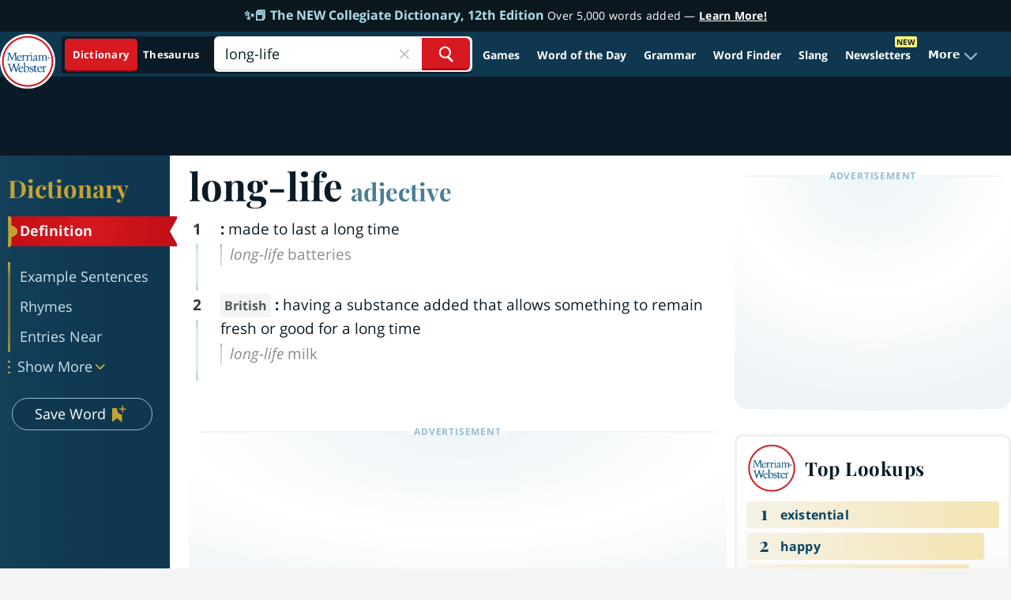

--- FILE ---
content_type: text/plain; charset=utf-8
request_url: https://ads.adthrive.com/http-api/cv2
body_size: 5003
content:
{"om":["0b0m8l4f","0fhptxpv","0ni91ttt","0sm4lr19","1","1029_1q26ddsf","1029_36uiem7r","1029_40505ujp","1029_49d77ivq","1029_5xbdis4i","1029_67lvjel9","1029_6dac9fpf","1029_9d44cwg8","1029_9ja0908s","1029_9m0ajsmk","1029_a3f4g749","1029_dfomfc7l","1029_disy356v","1029_eqfoi27l","1029_f0vd88y1","1029_gh9a1zdg","1029_h7mlnibm","1029_h7w0s8xv","1029_hci1cgdf","1029_ib7yj9pz","1029_jgzurljh","1029_jkh1klfj","1029_mmr7sp5l","1029_pgw8zzf7","1029_r2owmx39","1029_szkvoo3x","1029_tb95u9ny","1029_wnj7sgch","1029_xz9r7goj","10797905","11142692","11509227","11633433","11896988","12010080","12010084","12010088","12123650","12142259","124843_8","124844_19","124848_7","124853_7","12623890","1374w81n","13mvd7kb","1453468","14xoyqyz","1606221","1611092","16x7UEIxQu8","1832l91i","18aeykws","1cmuj15l","1dwefsfs","1ftzvfyu","1h7yhpl7","1kpjxj5u","1ktgrre1","1mf0yqqc","1njzsguy","1q26ddsf","1u21l80z","1zuc5d3f","202d4qe7","206_262594","206_492063","2132:41934921","2132:42828302","2132:44129096","2132:45562714","2132:45615133","2179:582504820050462835","222tsaq1","2249:660709405","2307:1h7yhpl7","2307:1zuc5d3f","2307:2xe5185b","2307:3zp8ouf1","2307:45astvre","2307:4jvxy62x","2307:64x7dtvi","2307:69nnh6ne","2307:787u95p9","2307:7n2xsrte","2307:7uqs49qv","2307:88o5ox1x","2307:8orkh93v","2307:9am683nn","2307:9mspm15z","2307:9nv2s25i","2307:9shvvlwg","2307:9t6gmxuz","2307:a566o9hb","2307:a7w365s6","2307:dt8ncuzh","2307:duxvs448","2307:g749lgab","2307:i1gs57kc","2307:ikxy7oxp","2307:iqte5j1a","2307:ldw6o4cm","2307:or0on6yk","2307:pf6t8s9t","2307:qc6w6bra","2307:rnd2v82r","2307:tty470r7","2307:tvn2lg3e","2307:u30fsj32","2307:u7p1kjgp","2307:v958nz4c","2307:wdx8u5k9","2307:x40ta9u0","2307:xc88kxs9","2307:xhe0n66e","2307:ykt9wh3r","2307:zxbhetaz","23786257","2409_15064_70_85808977","24765472","24765541","25048614","25_1q26ddsf","25_36uiem7r","25_53v6aquw","25_67lvjel9","25_6dac9fpf","25_87z6cimm","25_a3f4g749","25_bya3istk","25_disy356v","25_gh9a1zdg","25_ni44tv5u","25_r2owmx39","25_utberk8n","25_xz6af56d","25_yi6qlg3p","26210676","262592","262594","2676:80070418","2676:85807320","2715_9888_262592","2715_9888_262594","2715_9888_549410","28925636","28933536","29402249","29414696","29414711","29451548","2_206_553639","2_206_553641","2gglwanz","2hs3v22h","2xahfp3j","2xlub49u","2y5a5qhb","308_125203_13","308_125204_11","32661333","33419171","33419362","33608958","34141804","34182009","34534170","34eys5wu","35753418","35794949","35e0p0kr","3658_104709_9am683nn","3658_142885_T26175646","3658_15078_cuudl2xr","3658_15078_fqeh4hao","3658_15638_xhe0n66e","3658_15638_yuodkjpp","3658_15843_olgqgevq","3658_15936_7n2xsrte","3658_18008_duxvs448","3658_584730_T26158919","3658_603555_bj4kmsd6","3658_605322_T26169511","3658_67113_35e0p0kr","3658_67113_c5cpa6lh","3658_78719_787u95p9","3658_94654_T26173058","3658_94654_T26173068","3658_94654_T26173608","3658_94654_T26173715","3658_94654_T26173820","3658_94654_T26174901","3658_94654_T26174977","3658_94654_T26176914","3702_139777_24765460","3702_139777_24765461","3702_139777_24765468","3702_139777_24765471","3702_139777_24765477","3702_139777_24765483","3702_139777_24765484","3702_139777_24765488","3702_139777_24765497","3702_139777_24765499","3702_139777_24765500","3702_139777_24765521","3702_139777_24765524","3702_139777_24765527","3702_139777_24765529","3702_139777_24765530","3702_139777_24765537","3702_139777_24765544","3702_139777_24765546","3702_139777_24765548","3702_139777_24765550","381513943572","39uj4z2h","3LMBEkP-wis","3smqf950","3v2n6fcp","3zp8ouf1","4083IP31KS13julievos_b2d81","40853565","409_192565","409_216366","409_216396","409_216402","409_216404","409_216406","409_216408","409_216497","409_216498","409_216501","409_220139","409_220336","409_220353","409_223599","409_225978","409_225982","409_226314","409_226322","409_226352","409_226371","409_227223","409_227224","409_227227","409_228065","409_228087","409_228346","409_228349","409_228351","409_228356","409_228358","409_228363","409_230717","409_230728","409_230738","42231859","42604842","43a7ptxe","44129096","44629254","45196286","45615133","458901553568","47869802","485027845327","48858734","48877306","48u8qn4k","49176617","4941614","4972638","4aqwokyz","4fk9nxse","4l914s04","4lwbfagy","4v2sndv9","4wq9nkmw","513182805","51372410","52144948","521_425_203499","521_425_203500","521_425_203501","521_425_203518","521_425_203542","521_425_203614","521_425_203629","521_425_203632","521_425_203633","521_425_203635","521_425_203636","521_425_203730","521_425_203732","521_425_203868","521_425_203892","521_425_203921","521_425_203932","521_425_203970","52716780","52787751","53v6aquw","54779847","549410","549423","55101612","5510:1cmuj15l","5510:cymho2zs","5510:kecbwzbd","55116643","55167461","55726028","55726194","557_409_220338","557_409_220343","557_409_220344","557_409_220353","557_409_220366","557_409_220368","557_409_223589","557_409_228087","557_409_228349","557_409_228359","557_409_228363","558_93_23hg9z77","558_93_40505ujp","558_93_49d77ivq","558_93_5xbdis4i","558_93_77gj3an4","558_93_disy356v","558_93_f0vd88y1","558_93_h7mlnibm","558_93_ib7yj9pz","558_93_jgzurljh","558_93_mmr7sp5l","558_93_xz9r7goj","558_93_ztlksnbe","56341213","56632486","56637436","57149985","5726594343","58626147","59751535","59873208","59873223","59873227","5fz7vp77","5rd4wk9i","5sfc9ja1","5xbdis4i","600618969","60504531","60618611","60618847","61102880","61210708","613344ix","61464628","616794222","61916211","61916223","61916225","61916227","61916229","61932920","61932925","61932933","61932957","62187798","6226505235","6226505239","6226508011","6226517233","6226534267","624333042214","627225143","627227759","627290883","627309156","627309159","627506494","628359889","628444256","628444259","628444349","628444433","628456307","628456310","628456313","628456379","628456382","628622163","628622172","628622178","628622241","628622244","628622250","628683371","628687043","628687157","628687460","628687463","628841673","629007394","629009180","629167998","629168001","629168010","629168565","629171196","629171202","629234167","62946736","62946743","62946748","62946751","62949920","62959980","62980385","62981075","651637459","659216891404","659713728691","673375558002","688070999","688078501","695872486","696314600","696332890","697189999","699732949","699812344","699812857","699813340","699824707","6eoyiz62","6mrds7pc","6wbm92qr","701329615","702331618","702423494","704178885","714b01be-f604-4d9b-9dad-ce2f7659acab","7354_111700_86509956","7354_138543_80070418","7354_138543_85807294","7354_138543_85807343","7354_138543_85808988","767866825418","77gj3an4","794di3me","7969_149355_45102818","7969_149355_45999649","7a0tg1yi","7cmeqmw8","7fc6xgyo","7lr73bsy","7n2xsrte","7siwzlwt","8152859","8152879","83443042","85445183","85445193","85807343","85808977","85809006","85809043","85809110","85809113","85939025","86509229","86509956","86509959","86621422","88o5ox1x","8ax1f5n9","8b5u826e","8bmj0vm7","8fdfc014","8h0jrkwl","8linfb0q","8orkh93v","8osostik","9057/1ed2e1a3f7522e9d5b4d247b57ab0c7c","9057/211d1f0fa71d1a58cabee51f2180e38f","90_12623748","95ef2062-7ffe-4dff-9a73-148ef4a23690","99246ezj","9925w9vu","9and2g02","9d44cwg8","9krcxphu","9nv2s25i","9rqgwgyb","9rvsrrn1","9shvvlwg","9t6gmxuz","YM34v0D1p1g","YlnVIl2d84o","a0oxacu8","a566o9hb","a7w365s6","ah70hdon","akt5hkea","b3sqze11","be2984hm1i2","be4hm1i2","bj4kmsd6","bmp4lbzm","bpwmigtk","bwthmrr1","bzp9la1n","c1dt8zmk","c5cpa6lh","c7z0h277","cbg18jr6","clbujs0n","cqant14y","cr-6ovjht2euatj","cr-6ovjht2eubwe","cr-72occ8olu9vd","cr-8itw2d8r87rgv2","cr-9hxzbqc08jrgv2","cr-aav1zg0tubwj","cr-etupep94uatj","cr-h6q46o706lrgv2","cr-lg354l2uvergv2","cr-xu1ullzyu9vd","cr-y83dfkz8uatj","cs12ghdk","cuudl2xr","cv0zdf6u","cv2huqwc","cymho2zs","d32f8zdn","daw00eve","dbixvjac","ddr52z0n","dmoplxrm","dpjydwun","dsugp5th","duxvs448","dwjp56fe","e2qeeuc5","e6s84b2s","eb9vjo1r","eqfoi27l","extremereach_creative_76559239","f0u03q6w","fcn2zae1","fde1r3pi","feueU8m1y4Y","ffh2l3vn","fqeh4hao","g2ozgyf2","g88ob0qg","gb15fest","gh9a1zdg","gr2aoieq","h1yuh03l","h6sw9dct","h7w0s8xv","hf9ak5dg","hqz7anxg","hueqprai","hxxrc6st","hzonbdnu","i0a60nyj","i1gs57kc","i2aglcoy","i3wbjzd6","i90isgt0","if1t9xaa","iqte5j1a","j39smngx","j45j2243","j4cahm25","j79rdoed","j9yatsmf","jaj8k9ub","jaz5omfl","jd035jgw","jn1fmpzk","jwavavoo","jyl47760","kan2k27n","kecbwzbd","kfvnd1a1","kk5768bd","knoebx5v","kx5rgl0a","kxghk527","l7bvynpy","ldv3iy6n","ldw6o4cm","lp1o53wi","m2n177jy","mcg2cwfw","min949in","mne39gsk","mtsc0nih","n0z5woz1","n2upfwmy","n3egwnq7","n97gfqzi","nhj2cja8","nkb1xf7m","nr5arrhc","nv0uqrqm","nv5uhf1y","nzqrrcyz","o5xj653n","ofoon6ir","op9gtamy","pagvt0pd","pf6t8s9t","pgw8zzf7","pi05bn23","piwneqqj","pr3rk44v","ptux83wa","q2ekj70j","q4hj586v","qc6w6bra","qm72oyet","qqvgscdx","r2owmx39","r3hia4da","r3pg11hn","ra67euu2","riaslz7g","rmenh8cz","rnd2v82r","rnwjwqca","rrlikvt1","s4s41bit","sbch20od","sk4ge5lf","ssnofwh5","t0idwomg","t3esy200","t3qhlocr","t4zab46q","t5kb9pme","t73gfjqn","t8qogbhp","thto5dki","ti0s3bz3","tt01eTLnpR0","twf10en3","u30fsj32","u3i8n6ef","u3oyi6bb","uhebin5g","urut9okb","usle8ijx","uwj1uq9z","uykfdhoc","uzjw9qx6","vosqszns","vp295pyf","vryqdtb1","vzzclsx0","w1ws81sy","w2992lf2","wf9qekf0","wnj7sgch","wpkv7ngm","ws5qkh9j","wxfnrapl","x7mixr8o","xm7awsi7","xtk4ndo3","xtxa8s2d","xwhet1qh","ydiej4jn","ygmhp6c6","yh9g4b3u","yi6qlg3p","ykdctaje","ykt9wh3r","yl0m4qvg","yp0utlvz","yprp5ngb","zfexqyi5","zonj6ubl","zq9hh176","zsviwgi5","zw6jpag6","zwzjgvpw","zxaju0ay","zxdtsljv","zyycin2s","7979132","7979135"],"pmp":[],"adomains":["1md.org","a4g.com","about.bugmd.com","acelauncher.com","adameve.com","adelion.com","adp3.net","advenuedsp.com","aibidauction.com","aibidsrv.com","akusoli.com","allofmpls.org","arkeero.net","ato.mx","avazutracking.net","avid-ad-server.com","avid-adserver.com","avidadserver.com","aztracking.net","bc-sys.com","bcc-ads.com","bidderrtb.com","bidscube.com","bizzclick.com","bkserving.com","bksn.se","brightmountainads.com","bucksense.io","bugmd.com","ca.iqos.com","capitaloneshopping.com","cdn.dsptr.com","clarifion.com","clean.peebuster.com","cotosen.com","cs.money","cwkuki.com","dallasnews.com","dcntr-ads.com","decenterads.com","derila-ergo.com","dhgate.com","dhs.gov","digitaladsystems.com","displate.com","doyour.bid","dspbox.io","envisionx.co","ezmob.com","fla-keys.com","fmlabsonline.com","g123.jp","g2trk.com","gadgetslaboratory.com","gadmobe.com","getbugmd.com","goodtoknowthis.com","gov.il","grosvenorcasinos.com","guard.io","hero-wars.com","holts.com","howto5.io","http://bookstofilm.com/","http://countingmypennies.com/","http://fabpop.net/","http://folkaly.com/","http://gameswaka.com/","http://gowdr.com/","http://gratefulfinance.com/","http://outliermodel.com/","http://profitor.com/","http://tenfactorialrocks.com/","http://vovviral.com/","https://instantbuzz.net/","https://www.royalcaribbean.com/","ice.gov","imprdom.com","justanswer.com","liverrenew.com","longhornsnuff.com","lovehoney.com","lowerjointpain.com","lymphsystemsupport.com","meccabingo.com","media-servers.net","medimops.de","miniretornaveis.com","mobuppsrtb.com","motionspots.com","mygrizzly.com","myiq.com","myrocky.ca","national-lottery.co.uk","nbliver360.com","ndc.ajillionmax.com","nibblr-ai.com","niutux.com","nordicspirit.co.uk","notify.nuviad.com","notify.oxonux.com","own-imp.vrtzads.com","paperela.com","parasiterelief.com","peta.org","pfm.ninja","pixel.metanetwork.mobi","pixel.valo.ai","plannedparenthood.org","plf1.net","plt7.com","pltfrm.click","printwithwave.co","privacymodeweb.com","rangeusa.com","readywind.com","reklambids.com","ri.psdwc.com","royalcaribbean.com","royalcaribbean.com.au","rtb-adeclipse.io","rtb-direct.com","rtb.adx1.com","rtb.kds.media","rtb.reklambid.com","rtb.reklamdsp.com","rtb.rklmstr.com","rtbadtrading.com","rtbsbengine.com","rtbtradein.com","saba.com.mx","safevirus.info","securevid.co","seedtag.com","servedby.revive-adserver.net","shift.com","simple.life","smrt-view.com","swissklip.com","taboola.com","tel-aviv.gov.il","temu.com","theoceanac.com","track-bid.com","trackingintegral.com","trading-rtbg.com","trkbid.com","truthfinder.com","unoadsrv.com","usconcealedcarry.com","uuidksinc.net","vabilitytech.com","vashoot.com","vegogarden.com","viewtemplates.com","votervoice.net","vuse.com","waardex.com","wapstart.ru","wdc.go2trk.com","weareplannedparenthood.org","webtradingspot.com","www.royalcaribbean.com","xapads.com","xiaflex.com","yourchamilia.com"]}